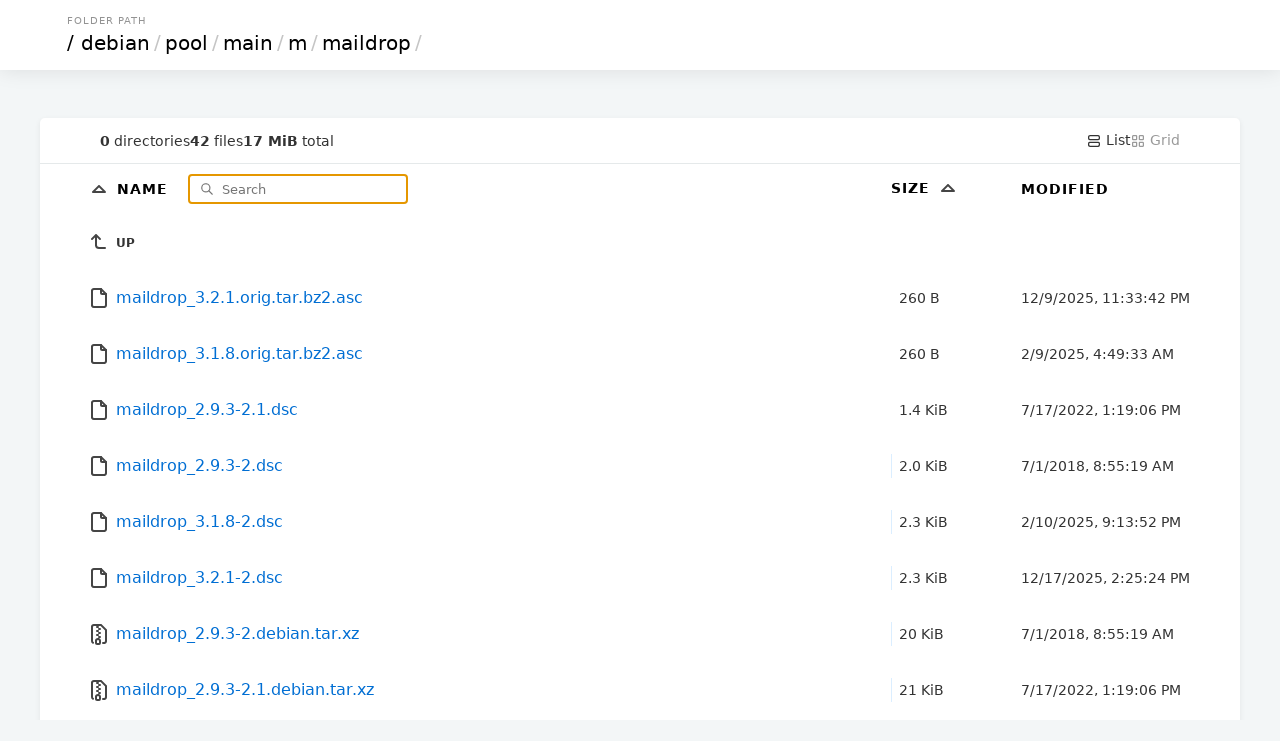

--- FILE ---
content_type: text/html; charset=utf-8
request_url: http://mirror.sjtu.edu.cn/debian/pool/main/m/maildrop/?sort=size&order=asc
body_size: 10380
content:

<!DOCTYPE html>
<html>
	<head>
		<title>maildrop</title>
		<link rel="canonical" href="/debian/pool/main/m/maildrop/"  />
		<meta charset="utf-8">
		<meta name="color-scheme" content="light dark">
		<meta name="viewport" content="width=device-width, initial-scale=1.0">
<style nonce="3f1b2bb0-9647-48a8-a806-1a7c65c88486">
* { padding: 0; margin: 0; box-sizing: border-box; }

body {
	font-family: Inter, system-ui, sans-serif;
	font-size: 16px;
	text-rendering: optimizespeed;
	background-color: #f3f6f7;
	min-height: 100vh;
}

img,
svg {
	vertical-align: middle;
	z-index: 1;
}

img {
	max-width: 100%;
	max-height: 100%;
	border-radius: 5px;
}

td img {
	max-width: 1.5em;
	max-height: 2em;
	object-fit: cover;
}

body,
a,
svg,
.layout.current,
.layout.current svg,
.go-up {
	color: #333;
	text-decoration: none;
}

#layout-list, #layout-grid {
	cursor: pointer;
}

.wrapper {
	max-width: 1200px;
	margin-left: auto;
	margin-right: auto;
}

header,
.meta {
	padding-left: 5%;
	padding-right: 5%;
}

td a {
	color: #006ed3;
	text-decoration: none;
}

td a:hover {
	color: #0095e4;
}

td a:visited {
	color: #800080;
}

td a:visited:hover {
	color: #b900b9;
}

th:first-child,
td:first-child {
	width: 5%;
}

th:last-child,
td:last-child {
	width: 5%;
}

.size,
.timestamp {
	font-size: 14px;
}

.grid .size {
	font-size: 12px;
	margin-top: .5em;
	color: #496a84;
}

header {
	padding-top: 15px;
	padding-bottom: 15px;
	box-shadow: 0px 0px 20px 0px rgb(0 0 0 / 10%);
}

.breadcrumbs {
	text-transform: uppercase;
	font-size: 10px;
	letter-spacing: 1px;
	color: #939393;
	margin-bottom: 5px;
	padding-left: 3px;
}

h1 {
	font-size: 20px;
	font-family: Poppins, system-ui, sans-serif;
	font-weight: normal;
	white-space: nowrap;
	overflow-x: hidden;
	text-overflow: ellipsis;
	color: #c5c5c5;
}

h1 a,
th a {
	color: #000;
}

h1 a {
	padding: 0 3px;
	margin: 0 1px;
}

h1 a:hover {
	background: #ffffc4;
}

h1 a:first-child {
	margin: 0;
}

header,
main {
	background-color: white;
}

main {
	margin: 3em auto 0;
	border-radius: 5px;
	box-shadow: 0 2px 5px 1px rgb(0 0 0 / 5%);
}

.meta {
	display: flex;
	gap: 1em;
	font-size: 14px;
	border-bottom: 1px solid #e5e9ea;
	padding-top: 1em;
	padding-bottom: 1em;
}

#summary {
	display: flex;
	gap: 1em;
	align-items: center;
	margin-right: auto;
}

.filter-container {
	position: relative;
	display: inline-block;
	margin-left: 1em;
}

#search-icon {
	color: #777;
	position: absolute;
	height: 1em;
	top: .6em;
	left: .5em;
}

#filter {
	padding: .5em 1em .5em 2.5em;
	border: none;
	border: 1px solid #CCC;
	border-radius: 5px;
	font-family: inherit;
	position: relative;
	z-index: 2;
	background: none;
}

.layout,
.layout svg {
	color: #9a9a9a;
}

table {
	width: 100%;
	border-collapse: collapse;
}

tbody tr,
tbody tr a,
.entry a {
	transition: all .15s;
}

tbody tr:hover,
.grid .entry a:hover {
	background-color: #f4f9fd;
}

th,
td {
	text-align: left;
}

th {
	position: sticky;
	top: 0;
	background: white;
	white-space: nowrap;
	z-index: 2;
	text-transform: uppercase;
	font-size: 14px;
	letter-spacing: 1px;
	padding: .75em 0;
}

td {
	white-space: nowrap;
}

td:nth-child(2) {
	width: 75%;
}

td:nth-child(2) a {
	padding: 1em 0;
	display: block;
}

td:nth-child(3),
th:nth-child(3) {
	padding: 0 20px 0 20px;
	min-width: 150px;
}

td .go-up {
	text-transform: uppercase;
	font-size: 12px;
	font-weight: bold;
}

.name,
.go-up {
	word-break: break-all;
	overflow-wrap: break-word;
	white-space: pre-wrap;
}

.listing .icon-tabler {
	color: #454545;
}

.listing .icon-tabler-folder-filled {
	color: #ffb900 !important;
}

.sizebar {
	position: relative;
	padding: 0.25rem 0.5rem;
	display: flex;
}

.sizebar-bar {
	background-color: #dbeeff;
	position: absolute;
	top: 0;
	right: 0;
	bottom: 0;
	left: 0;
	z-index: 0;
	height: 100%;
	pointer-events: none;
}

.sizebar-text {
	position: relative;
	z-index: 1;
	overflow: hidden;
	text-overflow: ellipsis;
	white-space: nowrap;
}

.grid {
	display: grid;
	grid-template-columns: repeat(auto-fill, minmax(16em, 1fr));
	gap: 2px;
}

.grid .entry {
	position: relative;
	width: 100%;
}

.grid .entry a {
	display: flex;
	flex-direction: column;
	align-items: center;
	justify-content: center;
	padding: 1.5em;
	height: 100%;
}

.grid .entry svg {
	width: 75px;
	height: 75px;
}

.grid .entry img {
	max-height: 200px;
	object-fit: cover;
}

.grid .entry .name {
	margin-top: 1em;
}

footer {
	padding: 40px 20px;
	font-size: 12px;
	text-align: center;
}

.caddy-logo {
	display: inline-block;
	height: 2.5em;
	margin: 0 auto;
}

@media (max-width: 600px) {
	.hideable {
		display: none;
	}

	td:nth-child(2) {
		width: auto;
	}

	th:nth-child(3),
	td:nth-child(3) {
		padding-right: 5%;
		text-align: right;
	}

	h1 {
		color: #000;
	}

	h1 a {
		margin: 0;
	}

	#filter {
		max-width: 100px;
	}

	.grid .entry {
		max-width: initial;
	}
}


@media (prefers-color-scheme: dark) {
	html {
		background: black; /* overscroll */
	}

	body {
		background: linear-gradient(180deg, rgb(34 50 66) 0%, rgb(26 31 38) 100%);
		background-attachment: fixed;
	}

	body,
	a,
	svg,
	.layout.current,
	.layout.current svg,
	.go-up {
		color: #ccc;
	}

	h1 a,
	th a {
		color: white;
	}

	h1 {
		color: white;
	}

	h1 a:hover {
		background: hsl(213deg 100% 73% / 20%);
	}

	header,
	main,
	.grid .entry {
		background-color: #101720;
	}

	tbody tr:hover,
	.grid .entry a:hover {
		background-color: #162030;
		color: #fff;
	}

	th {
		background-color: #18212c;
	}

	td a,
	.listing .icon-tabler {
		color: #abc8e3;
	}

	td a:hover,
	td a:hover .icon-tabler {
		color: white;
	}

	td a:visited {
		color: #cd53cd;
	}

	td a:visited:hover {
		color: #f676f6;
	}

	#search-icon {
		color: #7798c4;
	}

	#filter {
		color: #ffffff;
		border: 1px solid #29435c;
	}

	.meta {
		border-bottom: 1px solid #222e3b;
	}

	.sizebar-bar {
		background-color: #1f3549;
	}

	.grid .entry a {
		background-color: #080b0f;
	}

	#Wordmark path,
	#R path {
		fill: #ccc !important;
	}
	#R circle {
		stroke: #ccc !important;
	}
}

</style>
</head>
<body>
	<header>
		<div class="wrapper">
			<div class="breadcrumbs">Folder Path</div>
				<h1>
					<a href="../../../../../">/</a><a href="../../../../">debian</a>/<a href="../../../">pool</a>/<a href="../../">main</a>/<a href="../">m</a>/<a href="">maildrop</a>/
				</h1>
			</div>
		</header>
		<div class="wrapper">
			<main>
				<div class="meta">
					<div id="summary">
						<span class="meta-item">
							<b>0</b> directories
						</span>
						<span class="meta-item">
							<b>42</b> files
						</span>
						<span class="meta-item">
							<b>17 MiB</b> total
						</span>
					</div>
					<a id="layout-list" class='layoutcurrent'>
						<svg xmlns="http://www.w3.org/2000/svg" class="icon icon-tabler icon-tabler-layout-list" width="16" height="16" viewBox="0 0 24 24" stroke-width="2" stroke="currentColor" fill="none" stroke-linecap="round" stroke-linejoin="round">
							<path stroke="none" d="M0 0h24v24H0z" fill="none"/>
							<path d="M4 4m0 2a2 2 0 0 1 2 -2h12a2 2 0 0 1 2 2v2a2 2 0 0 1 -2 2h-12a2 2 0 0 1 -2 -2z"/>
							<path d="M4 14m0 2a2 2 0 0 1 2 -2h12a2 2 0 0 1 2 2v2a2 2 0 0 1 -2 2h-12a2 2 0 0 1 -2 -2z"/>
						</svg>
						List
					</a>
					<a id="layout-grid" class='layout'>
						<svg xmlns="http://www.w3.org/2000/svg" class="icon icon-tabler icon-tabler-layout-grid" width="16" height="16" viewBox="0 0 24 24" stroke-width="2" stroke="currentColor" fill="none" stroke-linecap="round" stroke-linejoin="round">
							<path stroke="none" d="M0 0h24v24H0z" fill="none"/>
							<path d="M4 4m0 1a1 1 0 0 1 1 -1h4a1 1 0 0 1 1 1v4a1 1 0 0 1 -1 1h-4a1 1 0 0 1 -1 -1z"/>
							<path d="M14 4m0 1a1 1 0 0 1 1 -1h4a1 1 0 0 1 1 1v4a1 1 0 0 1 -1 1h-4a1 1 0 0 1 -1 -1z"/>
							<path d="M4 14m0 1a1 1 0 0 1 1 -1h4a1 1 0 0 1 1 1v4a1 1 0 0 1 -1 1h-4a1 1 0 0 1 -1 -1z"/>
							<path d="M14 14m0 1a1 1 0 0 1 1 -1h4a1 1 0 0 1 1 1v4a1 1 0 0 1 -1 1h-4a1 1 0 0 1 -1 -1z"/>
						</svg>
						Grid
					</a>
				</div>
				<div class='listing'>
				<table aria-describedby="summary">
					<thead>
					<tr>
						<th></th>
						<th>
							<a href="?sort=namedirfirst&order=asc" class="icon sort">
								<svg xmlns="http://www.w3.org/2000/svg" class="icon icon-tabler icon-tabler-caret-up" width="24" height="24" viewBox="0 0 24 24" stroke-width="2" stroke="currentColor" fill="none" stroke-linecap="round" stroke-linejoin="round">
									<path stroke="none" d="M0 0h24v24H0z" fill="none"/>
									<path d="M18 14l-6 -6l-6 6h12"/>
								</svg>
							</a>
							<a href="?sort=name&order=asc">
								Name
							</a>

							<div class="filter-container">
								<svg id="search-icon" xmlns="http://www.w3.org/2000/svg" class="icon icon-tabler icon-tabler-search" width="24" height="24" viewBox="0 0 24 24" stroke-width="2" stroke="currentColor" fill="none" stroke-linecap="round" stroke-linejoin="round">
									<path stroke="none" d="M0 0h24v24H0z" fill="none"/>
									<path d="M10 10m-7 0a7 7 0 1 0 14 0a7 7 0 1 0 -14 0"/>
									<path d="M21 21l-6 -6"/>
								</svg>
								<input type="search" placeholder="Search" id="filter">
							</div>
						</th>
						<th>
							<a href="?sort=size&order=desc">
								Size
								<svg xmlns="http://www.w3.org/2000/svg" class="icon icon-tabler icon-tabler-caret-up" width="24" height="24" viewBox="0 0 24 24" stroke-width="2" stroke="currentColor" fill="none" stroke-linecap="round" stroke-linejoin="round">
									<path stroke="none" d="M0 0h24v24H0z" fill="none"/>
									<path d="M18 14l-6 -6l-6 6h12"/>
								</svg>
							</a>
						</th>
						<th class="hideable">
							<a href="?sort=time&order=asc">
								Modified
							</a>
						</th>
						<th class="hideable"></th>
					</tr>
					</thead>
					<tbody>
					<tr>
						<td></td>
						<td>
							<a href="..">
								<svg xmlns="http://www.w3.org/2000/svg" class="icon icon-tabler icon-tabler-corner-left-up" width="24" height="24" viewBox="0 0 24 24" stroke-width="2" stroke="currentColor" fill="none" stroke-linecap="round" stroke-linejoin="round">
									<path stroke="none" d="M0 0h24v24H0z" fill="none"/>
									<path d="M18 18h-6a3 3 0 0 1 -3 -3v-10l-4 4m8 0l-4 -4"/>
								</svg>
								<span class="go-up">Up</span>
							</a>
						</td>
						<td></td>
						<td class="hideable"></td>
						<td class="hideable"></td>
					</tr>
					<tr class="file">
						<td></td>
						<td>
							<a href="./maildrop_3.2.1.orig.tar.bz2.asc">
								
		<svg xmlns="http://www.w3.org/2000/svg" class="icon icon-tabler icon-tabler-file" width="24" height="24" viewBox="0 0 24 24" stroke-width="2" stroke="currentColor" fill="none" stroke-linecap="round" stroke-linejoin="round">
			<path stroke="none" d="M0 0h24v24H0z" fill="none"/>
			<path d="M14 3v4a1 1 0 0 0 1 1h4"/>
			<path d="M17 21h-10a2 2 0 0 1 -2 -2v-14a2 2 0 0 1 2 -2h7l5 5v11a2 2 0 0 1 -2 2z"/>
		</svg>
								<span class="name">maildrop_3.2.1.orig.tar.bz2.asc</span>
							</a>
						</td>
						<td class="size" data-size="260">
							<div class="sizebar">
								<div class="sizebar-bar"></div>
								<div class="sizebar-text">
									260 B
								</div>
							</div>
						</td>
						<td class="timestamp hideable">
							<time datetime="2025-12-09T23:33:42Z">12/09/2025 11:33:42 PM +00:00</time>
						</td>
						<td class="hideable"></td>
					</tr>
					<tr class="file">
						<td></td>
						<td>
							<a href="./maildrop_3.1.8.orig.tar.bz2.asc">
								
		<svg xmlns="http://www.w3.org/2000/svg" class="icon icon-tabler icon-tabler-file" width="24" height="24" viewBox="0 0 24 24" stroke-width="2" stroke="currentColor" fill="none" stroke-linecap="round" stroke-linejoin="round">
			<path stroke="none" d="M0 0h24v24H0z" fill="none"/>
			<path d="M14 3v4a1 1 0 0 0 1 1h4"/>
			<path d="M17 21h-10a2 2 0 0 1 -2 -2v-14a2 2 0 0 1 2 -2h7l5 5v11a2 2 0 0 1 -2 2z"/>
		</svg>
								<span class="name">maildrop_3.1.8.orig.tar.bz2.asc</span>
							</a>
						</td>
						<td class="size" data-size="260">
							<div class="sizebar">
								<div class="sizebar-bar"></div>
								<div class="sizebar-text">
									260 B
								</div>
							</div>
						</td>
						<td class="timestamp hideable">
							<time datetime="2025-02-09T04:49:33Z">02/09/2025 04:49:33 AM +00:00</time>
						</td>
						<td class="hideable"></td>
					</tr>
					<tr class="file">
						<td></td>
						<td>
							<a href="./maildrop_2.9.3-2.1.dsc">
								
		<svg xmlns="http://www.w3.org/2000/svg" class="icon icon-tabler icon-tabler-file" width="24" height="24" viewBox="0 0 24 24" stroke-width="2" stroke="currentColor" fill="none" stroke-linecap="round" stroke-linejoin="round">
			<path stroke="none" d="M0 0h24v24H0z" fill="none"/>
			<path d="M14 3v4a1 1 0 0 0 1 1h4"/>
			<path d="M17 21h-10a2 2 0 0 1 -2 -2v-14a2 2 0 0 1 2 -2h7l5 5v11a2 2 0 0 1 -2 2z"/>
		</svg>
								<span class="name">maildrop_2.9.3-2.1.dsc</span>
							</a>
						</td>
						<td class="size" data-size="1479">
							<div class="sizebar">
								<div class="sizebar-bar"></div>
								<div class="sizebar-text">
									1.4 KiB
								</div>
							</div>
						</td>
						<td class="timestamp hideable">
							<time datetime="2022-07-17T13:19:06Z">07/17/2022 01:19:06 PM +00:00</time>
						</td>
						<td class="hideable"></td>
					</tr>
					<tr class="file">
						<td></td>
						<td>
							<a href="./maildrop_2.9.3-2.dsc">
								
		<svg xmlns="http://www.w3.org/2000/svg" class="icon icon-tabler icon-tabler-file" width="24" height="24" viewBox="0 0 24 24" stroke-width="2" stroke="currentColor" fill="none" stroke-linecap="round" stroke-linejoin="round">
			<path stroke="none" d="M0 0h24v24H0z" fill="none"/>
			<path d="M14 3v4a1 1 0 0 0 1 1h4"/>
			<path d="M17 21h-10a2 2 0 0 1 -2 -2v-14a2 2 0 0 1 2 -2h7l5 5v11a2 2 0 0 1 -2 2z"/>
		</svg>
								<span class="name">maildrop_2.9.3-2.dsc</span>
							</a>
						</td>
						<td class="size" data-size="2052">
							<div class="sizebar">
								<div class="sizebar-bar"></div>
								<div class="sizebar-text">
									2.0 KiB
								</div>
							</div>
						</td>
						<td class="timestamp hideable">
							<time datetime="2018-07-01T08:55:19Z">07/01/2018 08:55:19 AM +00:00</time>
						</td>
						<td class="hideable"></td>
					</tr>
					<tr class="file">
						<td></td>
						<td>
							<a href="./maildrop_3.1.8-2.dsc">
								
		<svg xmlns="http://www.w3.org/2000/svg" class="icon icon-tabler icon-tabler-file" width="24" height="24" viewBox="0 0 24 24" stroke-width="2" stroke="currentColor" fill="none" stroke-linecap="round" stroke-linejoin="round">
			<path stroke="none" d="M0 0h24v24H0z" fill="none"/>
			<path d="M14 3v4a1 1 0 0 0 1 1h4"/>
			<path d="M17 21h-10a2 2 0 0 1 -2 -2v-14a2 2 0 0 1 2 -2h7l5 5v11a2 2 0 0 1 -2 2z"/>
		</svg>
								<span class="name">maildrop_3.1.8-2.dsc</span>
							</a>
						</td>
						<td class="size" data-size="2328">
							<div class="sizebar">
								<div class="sizebar-bar"></div>
								<div class="sizebar-text">
									2.3 KiB
								</div>
							</div>
						</td>
						<td class="timestamp hideable">
							<time datetime="2025-02-10T21:13:52Z">02/10/2025 09:13:52 PM +00:00</time>
						</td>
						<td class="hideable"></td>
					</tr>
					<tr class="file">
						<td></td>
						<td>
							<a href="./maildrop_3.2.1-2.dsc">
								
		<svg xmlns="http://www.w3.org/2000/svg" class="icon icon-tabler icon-tabler-file" width="24" height="24" viewBox="0 0 24 24" stroke-width="2" stroke="currentColor" fill="none" stroke-linecap="round" stroke-linejoin="round">
			<path stroke="none" d="M0 0h24v24H0z" fill="none"/>
			<path d="M14 3v4a1 1 0 0 0 1 1h4"/>
			<path d="M17 21h-10a2 2 0 0 1 -2 -2v-14a2 2 0 0 1 2 -2h7l5 5v11a2 2 0 0 1 -2 2z"/>
		</svg>
								<span class="name">maildrop_3.2.1-2.dsc</span>
							</a>
						</td>
						<td class="size" data-size="2336">
							<div class="sizebar">
								<div class="sizebar-bar"></div>
								<div class="sizebar-text">
									2.3 KiB
								</div>
							</div>
						</td>
						<td class="timestamp hideable">
							<time datetime="2025-12-17T14:25:24Z">12/17/2025 02:25:24 PM +00:00</time>
						</td>
						<td class="hideable"></td>
					</tr>
					<tr class="file">
						<td></td>
						<td>
							<a href="./maildrop_2.9.3-2.debian.tar.xz">
								
	<svg xmlns="http://www.w3.org/2000/svg" class="icon icon-tabler icon-tabler-file-zip" width="24" height="24" viewBox="0 0 24 24" stroke-width="2" stroke="currentColor" fill="none" stroke-linecap="round" stroke-linejoin="round">
		<path stroke="none" d="M0 0h24v24H0z" fill="none"/>
		<path d="M6 20.735a2 2 0 0 1 -1 -1.735v-14a2 2 0 0 1 2 -2h7l5 5v11a2 2 0 0 1 -2 2h-1"/>
		<path d="M11 17a2 2 0 0 1 2 2v2a1 1 0 0 1 -1 1h-2a1 1 0 0 1 -1 -1v-2a2 2 0 0 1 2 -2z"/>
		<path d="M11 5l-1 0"/>
		<path d="M13 7l-1 0"/>
		<path d="M11 9l-1 0"/>
		<path d="M13 11l-1 0"/>
		<path d="M11 13l-1 0"/>
		<path d="M13 15l-1 0"/>
	</svg>
								<span class="name">maildrop_2.9.3-2.debian.tar.xz</span>
							</a>
						</td>
						<td class="size" data-size="20988">
							<div class="sizebar">
								<div class="sizebar-bar"></div>
								<div class="sizebar-text">
									20 KiB
								</div>
							</div>
						</td>
						<td class="timestamp hideable">
							<time datetime="2018-07-01T08:55:19Z">07/01/2018 08:55:19 AM +00:00</time>
						</td>
						<td class="hideable"></td>
					</tr>
					<tr class="file">
						<td></td>
						<td>
							<a href="./maildrop_2.9.3-2.1.debian.tar.xz">
								
	<svg xmlns="http://www.w3.org/2000/svg" class="icon icon-tabler icon-tabler-file-zip" width="24" height="24" viewBox="0 0 24 24" stroke-width="2" stroke="currentColor" fill="none" stroke-linecap="round" stroke-linejoin="round">
		<path stroke="none" d="M0 0h24v24H0z" fill="none"/>
		<path d="M6 20.735a2 2 0 0 1 -1 -1.735v-14a2 2 0 0 1 2 -2h7l5 5v11a2 2 0 0 1 -2 2h-1"/>
		<path d="M11 17a2 2 0 0 1 2 2v2a1 1 0 0 1 -1 1h-2a1 1 0 0 1 -1 -1v-2a2 2 0 0 1 2 -2z"/>
		<path d="M11 5l-1 0"/>
		<path d="M13 7l-1 0"/>
		<path d="M11 9l-1 0"/>
		<path d="M13 11l-1 0"/>
		<path d="M11 13l-1 0"/>
		<path d="M13 15l-1 0"/>
	</svg>
								<span class="name">maildrop_2.9.3-2.1.debian.tar.xz</span>
							</a>
						</td>
						<td class="size" data-size="21072">
							<div class="sizebar">
								<div class="sizebar-bar"></div>
								<div class="sizebar-text">
									21 KiB
								</div>
							</div>
						</td>
						<td class="timestamp hideable">
							<time datetime="2022-07-17T13:19:06Z">07/17/2022 01:19:06 PM +00:00</time>
						</td>
						<td class="hideable"></td>
					</tr>
					<tr class="file">
						<td></td>
						<td>
							<a href="./maildrop_3.1.8-2.debian.tar.xz">
								
	<svg xmlns="http://www.w3.org/2000/svg" class="icon icon-tabler icon-tabler-file-zip" width="24" height="24" viewBox="0 0 24 24" stroke-width="2" stroke="currentColor" fill="none" stroke-linecap="round" stroke-linejoin="round">
		<path stroke="none" d="M0 0h24v24H0z" fill="none"/>
		<path d="M6 20.735a2 2 0 0 1 -1 -1.735v-14a2 2 0 0 1 2 -2h7l5 5v11a2 2 0 0 1 -2 2h-1"/>
		<path d="M11 17a2 2 0 0 1 2 2v2a1 1 0 0 1 -1 1h-2a1 1 0 0 1 -1 -1v-2a2 2 0 0 1 2 -2z"/>
		<path d="M11 5l-1 0"/>
		<path d="M13 7l-1 0"/>
		<path d="M11 9l-1 0"/>
		<path d="M13 11l-1 0"/>
		<path d="M11 13l-1 0"/>
		<path d="M13 15l-1 0"/>
	</svg>
								<span class="name">maildrop_3.1.8-2.debian.tar.xz</span>
							</a>
						</td>
						<td class="size" data-size="24136">
							<div class="sizebar">
								<div class="sizebar-bar"></div>
								<div class="sizebar-text">
									24 KiB
								</div>
							</div>
						</td>
						<td class="timestamp hideable">
							<time datetime="2025-02-10T21:13:52Z">02/10/2025 09:13:52 PM +00:00</time>
						</td>
						<td class="hideable"></td>
					</tr>
					<tr class="file">
						<td></td>
						<td>
							<a href="./maildrop_3.2.1-2.debian.tar.xz">
								
	<svg xmlns="http://www.w3.org/2000/svg" class="icon icon-tabler icon-tabler-file-zip" width="24" height="24" viewBox="0 0 24 24" stroke-width="2" stroke="currentColor" fill="none" stroke-linecap="round" stroke-linejoin="round">
		<path stroke="none" d="M0 0h24v24H0z" fill="none"/>
		<path d="M6 20.735a2 2 0 0 1 -1 -1.735v-14a2 2 0 0 1 2 -2h7l5 5v11a2 2 0 0 1 -2 2h-1"/>
		<path d="M11 17a2 2 0 0 1 2 2v2a1 1 0 0 1 -1 1h-2a1 1 0 0 1 -1 -1v-2a2 2 0 0 1 2 -2z"/>
		<path d="M11 5l-1 0"/>
		<path d="M13 7l-1 0"/>
		<path d="M11 9l-1 0"/>
		<path d="M13 11l-1 0"/>
		<path d="M11 13l-1 0"/>
		<path d="M13 15l-1 0"/>
	</svg>
								<span class="name">maildrop_3.2.1-2.debian.tar.xz</span>
							</a>
						</td>
						<td class="size" data-size="25000">
							<div class="sizebar">
								<div class="sizebar-bar"></div>
								<div class="sizebar-text">
									24 KiB
								</div>
							</div>
						</td>
						<td class="timestamp hideable">
							<time datetime="2025-12-17T14:25:24Z">12/17/2025 02:25:24 PM +00:00</time>
						</td>
						<td class="hideable"></td>
					</tr>
					<tr class="file">
						<td></td>
						<td>
							<a href="./maildrop_2.9.3-2.1_armel.deb">
								
	<svg xmlns="http://www.w3.org/2000/svg" class="icon icon-tabler icon-tabler-brand-debian" width="24" height="24" viewBox="0 0 24 24" stroke-width="2" stroke="currentColor" fill="none" stroke-linecap="round" stroke-linejoin="round">
		<path stroke="none" d="M0 0h24v24H0z" fill="none"/>
		<path d="M12 17c-2.397 -.943 -4 -3.153 -4 -5.635c0 -2.19 1.039 -3.14 1.604 -3.595c2.646 -2.133 6.396 -.27 6.396 3.23c0 2.5 -2.905 2.121 -3.5 1.5c-.595 -.621 -1 -1.5 -.5 -2.5"/>
		<path d="M12 12m-9 0a9 9 0 1 0 18 0a9 9 0 1 0 -18 0"/>
	</svg>
								<span class="name">maildrop_2.9.3-2.1_armel.deb</span>
							</a>
						</td>
						<td class="size" data-size="314632">
							<div class="sizebar">
								<div class="sizebar-bar"></div>
								<div class="sizebar-text">
									307 KiB
								</div>
							</div>
						</td>
						<td class="timestamp hideable">
							<time datetime="2022-07-25T02:40:40Z">07/25/2022 02:40:40 AM +00:00</time>
						</td>
						<td class="hideable"></td>
					</tr>
					<tr class="file">
						<td></td>
						<td>
							<a href="./maildrop_2.9.3-2+b1_armhf.deb">
								
	<svg xmlns="http://www.w3.org/2000/svg" class="icon icon-tabler icon-tabler-brand-debian" width="24" height="24" viewBox="0 0 24 24" stroke-width="2" stroke="currentColor" fill="none" stroke-linecap="round" stroke-linejoin="round">
		<path stroke="none" d="M0 0h24v24H0z" fill="none"/>
		<path d="M12 17c-2.397 -.943 -4 -3.153 -4 -5.635c0 -2.19 1.039 -3.14 1.604 -3.595c2.646 -2.133 6.396 -.27 6.396 3.23c0 2.5 -2.905 2.121 -3.5 1.5c-.595 -.621 -1 -1.5 -.5 -2.5"/>
		<path d="M12 12m-9 0a9 9 0 1 0 18 0a9 9 0 1 0 -18 0"/>
	</svg>
								<span class="name">maildrop_2.9.3-2+b1_armhf.deb</span>
							</a>
						</td>
						<td class="size" data-size="315876">
							<div class="sizebar">
								<div class="sizebar-bar"></div>
								<div class="sizebar-text">
									308 KiB
								</div>
							</div>
						</td>
						<td class="timestamp hideable">
							<time datetime="2018-10-10T09:14:49Z">10/10/2018 09:14:49 AM +00:00</time>
						</td>
						<td class="hideable"></td>
					</tr>
					<tr class="file">
						<td></td>
						<td>
							<a href="./maildrop_2.9.3-2.1_armhf.deb">
								
	<svg xmlns="http://www.w3.org/2000/svg" class="icon icon-tabler icon-tabler-brand-debian" width="24" height="24" viewBox="0 0 24 24" stroke-width="2" stroke="currentColor" fill="none" stroke-linecap="round" stroke-linejoin="round">
		<path stroke="none" d="M0 0h24v24H0z" fill="none"/>
		<path d="M12 17c-2.397 -.943 -4 -3.153 -4 -5.635c0 -2.19 1.039 -3.14 1.604 -3.595c2.646 -2.133 6.396 -.27 6.396 3.23c0 2.5 -2.905 2.121 -3.5 1.5c-.595 -.621 -1 -1.5 -.5 -2.5"/>
		<path d="M12 12m-9 0a9 9 0 1 0 18 0a9 9 0 1 0 -18 0"/>
	</svg>
								<span class="name">maildrop_2.9.3-2.1_armhf.deb</span>
							</a>
						</td>
						<td class="size" data-size="317720">
							<div class="sizebar">
								<div class="sizebar-bar"></div>
								<div class="sizebar-text">
									310 KiB
								</div>
							</div>
						</td>
						<td class="timestamp hideable">
							<time datetime="2022-07-24T14:12:04Z">07/24/2022 02:12:04 PM +00:00</time>
						</td>
						<td class="hideable"></td>
					</tr>
					<tr class="file">
						<td></td>
						<td>
							<a href="./maildrop_2.9.3-2.1_s390x.deb">
								
	<svg xmlns="http://www.w3.org/2000/svg" class="icon icon-tabler icon-tabler-brand-debian" width="24" height="24" viewBox="0 0 24 24" stroke-width="2" stroke="currentColor" fill="none" stroke-linecap="round" stroke-linejoin="round">
		<path stroke="none" d="M0 0h24v24H0z" fill="none"/>
		<path d="M12 17c-2.397 -.943 -4 -3.153 -4 -5.635c0 -2.19 1.039 -3.14 1.604 -3.595c2.646 -2.133 6.396 -.27 6.396 3.23c0 2.5 -2.905 2.121 -3.5 1.5c-.595 -.621 -1 -1.5 -.5 -2.5"/>
		<path d="M12 12m-9 0a9 9 0 1 0 18 0a9 9 0 1 0 -18 0"/>
	</svg>
								<span class="name">maildrop_2.9.3-2.1_s390x.deb</span>
							</a>
						</td>
						<td class="size" data-size="327504">
							<div class="sizebar">
								<div class="sizebar-bar"></div>
								<div class="sizebar-text">
									320 KiB
								</div>
							</div>
						</td>
						<td class="timestamp hideable">
							<time datetime="2022-07-24T15:23:24Z">07/24/2022 03:23:24 PM +00:00</time>
						</td>
						<td class="hideable"></td>
					</tr>
					<tr class="file">
						<td></td>
						<td>
							<a href="./maildrop_2.9.3-2.1_arm64.deb">
								
	<svg xmlns="http://www.w3.org/2000/svg" class="icon icon-tabler icon-tabler-brand-debian" width="24" height="24" viewBox="0 0 24 24" stroke-width="2" stroke="currentColor" fill="none" stroke-linecap="round" stroke-linejoin="round">
		<path stroke="none" d="M0 0h24v24H0z" fill="none"/>
		<path d="M12 17c-2.397 -.943 -4 -3.153 -4 -5.635c0 -2.19 1.039 -3.14 1.604 -3.595c2.646 -2.133 6.396 -.27 6.396 3.23c0 2.5 -2.905 2.121 -3.5 1.5c-.595 -.621 -1 -1.5 -.5 -2.5"/>
		<path d="M12 12m-9 0a9 9 0 1 0 18 0a9 9 0 1 0 -18 0"/>
	</svg>
								<span class="name">maildrop_2.9.3-2.1_arm64.deb</span>
							</a>
						</td>
						<td class="size" data-size="329324">
							<div class="sizebar">
								<div class="sizebar-bar"></div>
								<div class="sizebar-text">
									322 KiB
								</div>
							</div>
						</td>
						<td class="timestamp hideable">
							<time datetime="2022-07-24T14:12:03Z">07/24/2022 02:12:03 PM +00:00</time>
						</td>
						<td class="hideable"></td>
					</tr>
					<tr class="file">
						<td></td>
						<td>
							<a href="./maildrop_2.9.3-2+b1_arm64.deb">
								
	<svg xmlns="http://www.w3.org/2000/svg" class="icon icon-tabler icon-tabler-brand-debian" width="24" height="24" viewBox="0 0 24 24" stroke-width="2" stroke="currentColor" fill="none" stroke-linecap="round" stroke-linejoin="round">
		<path stroke="none" d="M0 0h24v24H0z" fill="none"/>
		<path d="M12 17c-2.397 -.943 -4 -3.153 -4 -5.635c0 -2.19 1.039 -3.14 1.604 -3.595c2.646 -2.133 6.396 -.27 6.396 3.23c0 2.5 -2.905 2.121 -3.5 1.5c-.595 -.621 -1 -1.5 -.5 -2.5"/>
		<path d="M12 12m-9 0a9 9 0 1 0 18 0a9 9 0 1 0 -18 0"/>
	</svg>
								<span class="name">maildrop_2.9.3-2+b1_arm64.deb</span>
							</a>
						</td>
						<td class="size" data-size="329600">
							<div class="sizebar">
								<div class="sizebar-bar"></div>
								<div class="sizebar-text">
									322 KiB
								</div>
							</div>
						</td>
						<td class="timestamp hideable">
							<time datetime="2018-10-10T08:59:21Z">10/10/2018 08:59:21 AM +00:00</time>
						</td>
						<td class="hideable"></td>
					</tr>
					<tr class="file">
						<td></td>
						<td>
							<a href="./maildrop_2.9.3-2+b1_amd64.deb">
								
	<svg xmlns="http://www.w3.org/2000/svg" class="icon icon-tabler icon-tabler-brand-debian" width="24" height="24" viewBox="0 0 24 24" stroke-width="2" stroke="currentColor" fill="none" stroke-linecap="round" stroke-linejoin="round">
		<path stroke="none" d="M0 0h24v24H0z" fill="none"/>
		<path d="M12 17c-2.397 -.943 -4 -3.153 -4 -5.635c0 -2.19 1.039 -3.14 1.604 -3.595c2.646 -2.133 6.396 -.27 6.396 3.23c0 2.5 -2.905 2.121 -3.5 1.5c-.595 -.621 -1 -1.5 -.5 -2.5"/>
		<path d="M12 12m-9 0a9 9 0 1 0 18 0a9 9 0 1 0 -18 0"/>
	</svg>
								<span class="name">maildrop_2.9.3-2+b1_amd64.deb</span>
							</a>
						</td>
						<td class="size" data-size="342856">
							<div class="sizebar">
								<div class="sizebar-bar"></div>
								<div class="sizebar-text">
									335 KiB
								</div>
							</div>
						</td>
						<td class="timestamp hideable">
							<time datetime="2018-10-10T09:14:54Z">10/10/2018 09:14:54 AM +00:00</time>
						</td>
						<td class="hideable"></td>
					</tr>
					<tr class="file">
						<td></td>
						<td>
							<a href="./maildrop_2.9.3-2.1_amd64.deb">
								
	<svg xmlns="http://www.w3.org/2000/svg" class="icon icon-tabler icon-tabler-brand-debian" width="24" height="24" viewBox="0 0 24 24" stroke-width="2" stroke="currentColor" fill="none" stroke-linecap="round" stroke-linejoin="round">
		<path stroke="none" d="M0 0h24v24H0z" fill="none"/>
		<path d="M12 17c-2.397 -.943 -4 -3.153 -4 -5.635c0 -2.19 1.039 -3.14 1.604 -3.595c2.646 -2.133 6.396 -.27 6.396 3.23c0 2.5 -2.905 2.121 -3.5 1.5c-.595 -.621 -1 -1.5 -.5 -2.5"/>
		<path d="M12 12m-9 0a9 9 0 1 0 18 0a9 9 0 1 0 -18 0"/>
	</svg>
								<span class="name">maildrop_2.9.3-2.1_amd64.deb</span>
							</a>
						</td>
						<td class="size" data-size="343116">
							<div class="sizebar">
								<div class="sizebar-bar"></div>
								<div class="sizebar-text">
									335 KiB
								</div>
							</div>
						</td>
						<td class="timestamp hideable">
							<time datetime="2022-07-24T14:27:18Z">07/24/2022 02:27:18 PM +00:00</time>
						</td>
						<td class="hideable"></td>
					</tr>
					<tr class="file">
						<td></td>
						<td>
							<a href="./maildrop_2.9.3-2.1_mips64el.deb">
								
	<svg xmlns="http://www.w3.org/2000/svg" class="icon icon-tabler icon-tabler-brand-debian" width="24" height="24" viewBox="0 0 24 24" stroke-width="2" stroke="currentColor" fill="none" stroke-linecap="round" stroke-linejoin="round">
		<path stroke="none" d="M0 0h24v24H0z" fill="none"/>
		<path d="M12 17c-2.397 -.943 -4 -3.153 -4 -5.635c0 -2.19 1.039 -3.14 1.604 -3.595c2.646 -2.133 6.396 -.27 6.396 3.23c0 2.5 -2.905 2.121 -3.5 1.5c-.595 -.621 -1 -1.5 -.5 -2.5"/>
		<path d="M12 12m-9 0a9 9 0 1 0 18 0a9 9 0 1 0 -18 0"/>
	</svg>
								<span class="name">maildrop_2.9.3-2.1_mips64el.deb</span>
							</a>
						</td>
						<td class="size" data-size="343556">
							<div class="sizebar">
								<div class="sizebar-bar"></div>
								<div class="sizebar-text">
									336 KiB
								</div>
							</div>
						</td>
						<td class="timestamp hideable">
							<time datetime="2022-07-25T08:44:11Z">07/25/2022 08:44:11 AM +00:00</time>
						</td>
						<td class="hideable"></td>
					</tr>
					<tr class="file">
						<td></td>
						<td>
							<a href="./maildrop_2.9.3-2.1_mipsel.deb">
								
	<svg xmlns="http://www.w3.org/2000/svg" class="icon icon-tabler icon-tabler-brand-debian" width="24" height="24" viewBox="0 0 24 24" stroke-width="2" stroke="currentColor" fill="none" stroke-linecap="round" stroke-linejoin="round">
		<path stroke="none" d="M0 0h24v24H0z" fill="none"/>
		<path d="M12 17c-2.397 -.943 -4 -3.153 -4 -5.635c0 -2.19 1.039 -3.14 1.604 -3.595c2.646 -2.133 6.396 -.27 6.396 3.23c0 2.5 -2.905 2.121 -3.5 1.5c-.595 -.621 -1 -1.5 -.5 -2.5"/>
		<path d="M12 12m-9 0a9 9 0 1 0 18 0a9 9 0 1 0 -18 0"/>
	</svg>
								<span class="name">maildrop_2.9.3-2.1_mipsel.deb</span>
							</a>
						</td>
						<td class="size" data-size="345264">
							<div class="sizebar">
								<div class="sizebar-bar"></div>
								<div class="sizebar-text">
									337 KiB
								</div>
							</div>
						</td>
						<td class="timestamp hideable">
							<time datetime="2022-07-25T19:42:01Z">07/25/2022 07:42:01 PM +00:00</time>
						</td>
						<td class="hideable"></td>
					</tr>
					<tr class="file">
						<td></td>
						<td>
							<a href="./maildrop_3.1.8-2+b1_armel.deb">
								
	<svg xmlns="http://www.w3.org/2000/svg" class="icon icon-tabler icon-tabler-brand-debian" width="24" height="24" viewBox="0 0 24 24" stroke-width="2" stroke="currentColor" fill="none" stroke-linecap="round" stroke-linejoin="round">
		<path stroke="none" d="M0 0h24v24H0z" fill="none"/>
		<path d="M12 17c-2.397 -.943 -4 -3.153 -4 -5.635c0 -2.19 1.039 -3.14 1.604 -3.595c2.646 -2.133 6.396 -.27 6.396 3.23c0 2.5 -2.905 2.121 -3.5 1.5c-.595 -.621 -1 -1.5 -.5 -2.5"/>
		<path d="M12 12m-9 0a9 9 0 1 0 18 0a9 9 0 1 0 -18 0"/>
	</svg>
								<span class="name">maildrop_3.1.8-2+b1_armel.deb</span>
							</a>
						</td>
						<td class="size" data-size="351068">
							<div class="sizebar">
								<div class="sizebar-bar"></div>
								<div class="sizebar-text">
									343 KiB
								</div>
							</div>
						</td>
						<td class="timestamp hideable">
							<time datetime="2025-03-21T23:45:12Z">03/21/2025 11:45:12 PM +00:00</time>
						</td>
						<td class="hideable"></td>
					</tr>
					<tr class="file">
						<td></td>
						<td>
							<a href="./maildrop_3.1.8-2+b1_armhf.deb">
								
	<svg xmlns="http://www.w3.org/2000/svg" class="icon icon-tabler icon-tabler-brand-debian" width="24" height="24" viewBox="0 0 24 24" stroke-width="2" stroke="currentColor" fill="none" stroke-linecap="round" stroke-linejoin="round">
		<path stroke="none" d="M0 0h24v24H0z" fill="none"/>
		<path d="M12 17c-2.397 -.943 -4 -3.153 -4 -5.635c0 -2.19 1.039 -3.14 1.604 -3.595c2.646 -2.133 6.396 -.27 6.396 3.23c0 2.5 -2.905 2.121 -3.5 1.5c-.595 -.621 -1 -1.5 -.5 -2.5"/>
		<path d="M12 12m-9 0a9 9 0 1 0 18 0a9 9 0 1 0 -18 0"/>
	</svg>
								<span class="name">maildrop_3.1.8-2+b1_armhf.deb</span>
							</a>
						</td>
						<td class="size" data-size="355944">
							<div class="sizebar">
								<div class="sizebar-bar"></div>
								<div class="sizebar-text">
									348 KiB
								</div>
							</div>
						</td>
						<td class="timestamp hideable">
							<time datetime="2025-03-21T23:24:13Z">03/21/2025 11:24:13 PM +00:00</time>
						</td>
						<td class="hideable"></td>
					</tr>
					<tr class="file">
						<td></td>
						<td>
							<a href="./maildrop_2.9.3-2.1_ppc64el.deb">
								
	<svg xmlns="http://www.w3.org/2000/svg" class="icon icon-tabler icon-tabler-brand-debian" width="24" height="24" viewBox="0 0 24 24" stroke-width="2" stroke="currentColor" fill="none" stroke-linecap="round" stroke-linejoin="round">
		<path stroke="none" d="M0 0h24v24H0z" fill="none"/>
		<path d="M12 17c-2.397 -.943 -4 -3.153 -4 -5.635c0 -2.19 1.039 -3.14 1.604 -3.595c2.646 -2.133 6.396 -.27 6.396 3.23c0 2.5 -2.905 2.121 -3.5 1.5c-.595 -.621 -1 -1.5 -.5 -2.5"/>
		<path d="M12 12m-9 0a9 9 0 1 0 18 0a9 9 0 1 0 -18 0"/>
	</svg>
								<span class="name">maildrop_2.9.3-2.1_ppc64el.deb</span>
							</a>
						</td>
						<td class="size" data-size="359360">
							<div class="sizebar">
								<div class="sizebar-bar"></div>
								<div class="sizebar-text">
									351 KiB
								</div>
							</div>
						</td>
						<td class="timestamp hideable">
							<time datetime="2022-07-26T08:28:34Z">07/26/2022 08:28:34 AM +00:00</time>
						</td>
						<td class="hideable"></td>
					</tr>
					<tr class="file">
						<td></td>
						<td>
							<a href="./maildrop_2.9.3-2.1_i386.deb">
								
	<svg xmlns="http://www.w3.org/2000/svg" class="icon icon-tabler icon-tabler-brand-debian" width="24" height="24" viewBox="0 0 24 24" stroke-width="2" stroke="currentColor" fill="none" stroke-linecap="round" stroke-linejoin="round">
		<path stroke="none" d="M0 0h24v24H0z" fill="none"/>
		<path d="M12 17c-2.397 -.943 -4 -3.153 -4 -5.635c0 -2.19 1.039 -3.14 1.604 -3.595c2.646 -2.133 6.396 -.27 6.396 3.23c0 2.5 -2.905 2.121 -3.5 1.5c-.595 -.621 -1 -1.5 -.5 -2.5"/>
		<path d="M12 12m-9 0a9 9 0 1 0 18 0a9 9 0 1 0 -18 0"/>
	</svg>
								<span class="name">maildrop_2.9.3-2.1_i386.deb</span>
							</a>
						</td>
						<td class="size" data-size="362420">
							<div class="sizebar">
								<div class="sizebar-bar"></div>
								<div class="sizebar-text">
									354 KiB
								</div>
							</div>
						</td>
						<td class="timestamp hideable">
							<time datetime="2022-07-24T14:12:05Z">07/24/2022 02:12:05 PM +00:00</time>
						</td>
						<td class="hideable"></td>
					</tr>
					<tr class="file">
						<td></td>
						<td>
							<a href="./maildrop_2.9.3-2+b1_i386.deb">
								
	<svg xmlns="http://www.w3.org/2000/svg" class="icon icon-tabler icon-tabler-brand-debian" width="24" height="24" viewBox="0 0 24 24" stroke-width="2" stroke="currentColor" fill="none" stroke-linecap="round" stroke-linejoin="round">
		<path stroke="none" d="M0 0h24v24H0z" fill="none"/>
		<path d="M12 17c-2.397 -.943 -4 -3.153 -4 -5.635c0 -2.19 1.039 -3.14 1.604 -3.595c2.646 -2.133 6.396 -.27 6.396 3.23c0 2.5 -2.905 2.121 -3.5 1.5c-.595 -.621 -1 -1.5 -.5 -2.5"/>
		<path d="M12 12m-9 0a9 9 0 1 0 18 0a9 9 0 1 0 -18 0"/>
	</svg>
								<span class="name">maildrop_2.9.3-2+b1_i386.deb</span>
							</a>
						</td>
						<td class="size" data-size="363252">
							<div class="sizebar">
								<div class="sizebar-bar"></div>
								<div class="sizebar-text">
									355 KiB
								</div>
							</div>
						</td>
						<td class="timestamp hideable">
							<time datetime="2018-10-10T09:25:00Z">10/10/2018 09:25:00 AM +00:00</time>
						</td>
						<td class="hideable"></td>
					</tr>
					<tr class="file">
						<td></td>
						<td>
							<a href="./maildrop_3.1.8-2+b1_arm64.deb">
								
	<svg xmlns="http://www.w3.org/2000/svg" class="icon icon-tabler icon-tabler-brand-debian" width="24" height="24" viewBox="0 0 24 24" stroke-width="2" stroke="currentColor" fill="none" stroke-linecap="round" stroke-linejoin="round">
		<path stroke="none" d="M0 0h24v24H0z" fill="none"/>
		<path d="M12 17c-2.397 -.943 -4 -3.153 -4 -5.635c0 -2.19 1.039 -3.14 1.604 -3.595c2.646 -2.133 6.396 -.27 6.396 3.23c0 2.5 -2.905 2.121 -3.5 1.5c-.595 -.621 -1 -1.5 -.5 -2.5"/>
		<path d="M12 12m-9 0a9 9 0 1 0 18 0a9 9 0 1 0 -18 0"/>
	</svg>
								<span class="name">maildrop_3.1.8-2+b1_arm64.deb</span>
							</a>
						</td>
						<td class="size" data-size="367124">
							<div class="sizebar">
								<div class="sizebar-bar"></div>
								<div class="sizebar-text">
									358 KiB
								</div>
							</div>
						</td>
						<td class="timestamp hideable">
							<time datetime="2025-03-21T23:24:17Z">03/21/2025 11:24:17 PM +00:00</time>
						</td>
						<td class="hideable"></td>
					</tr>
					<tr class="file">
						<td></td>
						<td>
							<a href="./maildrop_3.1.8-2+b1_s390x.deb">
								
	<svg xmlns="http://www.w3.org/2000/svg" class="icon icon-tabler icon-tabler-brand-debian" width="24" height="24" viewBox="0 0 24 24" stroke-width="2" stroke="currentColor" fill="none" stroke-linecap="round" stroke-linejoin="round">
		<path stroke="none" d="M0 0h24v24H0z" fill="none"/>
		<path d="M12 17c-2.397 -.943 -4 -3.153 -4 -5.635c0 -2.19 1.039 -3.14 1.604 -3.595c2.646 -2.133 6.396 -.27 6.396 3.23c0 2.5 -2.905 2.121 -3.5 1.5c-.595 -.621 -1 -1.5 -.5 -2.5"/>
		<path d="M12 12m-9 0a9 9 0 1 0 18 0a9 9 0 1 0 -18 0"/>
	</svg>
								<span class="name">maildrop_3.1.8-2+b1_s390x.deb</span>
							</a>
						</td>
						<td class="size" data-size="375660">
							<div class="sizebar">
								<div class="sizebar-bar"></div>
								<div class="sizebar-text">
									367 KiB
								</div>
							</div>
						</td>
						<td class="timestamp hideable">
							<time datetime="2025-03-22T03:02:49Z">03/22/2025 03:02:49 AM +00:00</time>
						</td>
						<td class="hideable"></td>
					</tr>
					<tr class="file">
						<td></td>
						<td>
							<a href="./maildrop_3.1.8-2+b1_riscv64.deb">
								
	<svg xmlns="http://www.w3.org/2000/svg" class="icon icon-tabler icon-tabler-brand-debian" width="24" height="24" viewBox="0 0 24 24" stroke-width="2" stroke="currentColor" fill="none" stroke-linecap="round" stroke-linejoin="round">
		<path stroke="none" d="M0 0h24v24H0z" fill="none"/>
		<path d="M12 17c-2.397 -.943 -4 -3.153 -4 -5.635c0 -2.19 1.039 -3.14 1.604 -3.595c2.646 -2.133 6.396 -.27 6.396 3.23c0 2.5 -2.905 2.121 -3.5 1.5c-.595 -.621 -1 -1.5 -.5 -2.5"/>
		<path d="M12 12m-9 0a9 9 0 1 0 18 0a9 9 0 1 0 -18 0"/>
	</svg>
								<span class="name">maildrop_3.1.8-2+b1_riscv64.deb</span>
							</a>
						</td>
						<td class="size" data-size="381992">
							<div class="sizebar">
								<div class="sizebar-bar"></div>
								<div class="sizebar-text">
									373 KiB
								</div>
							</div>
						</td>
						<td class="timestamp hideable">
							<time datetime="2025-03-22T01:42:03Z">03/22/2025 01:42:03 AM +00:00</time>
						</td>
						<td class="hideable"></td>
					</tr>
					<tr class="file">
						<td></td>
						<td>
							<a href="./maildrop_3.1.8-2+b1_amd64.deb">
								
	<svg xmlns="http://www.w3.org/2000/svg" class="icon icon-tabler icon-tabler-brand-debian" width="24" height="24" viewBox="0 0 24 24" stroke-width="2" stroke="currentColor" fill="none" stroke-linecap="round" stroke-linejoin="round">
		<path stroke="none" d="M0 0h24v24H0z" fill="none"/>
		<path d="M12 17c-2.397 -.943 -4 -3.153 -4 -5.635c0 -2.19 1.039 -3.14 1.604 -3.595c2.646 -2.133 6.396 -.27 6.396 3.23c0 2.5 -2.905 2.121 -3.5 1.5c-.595 -.621 -1 -1.5 -.5 -2.5"/>
		<path d="M12 12m-9 0a9 9 0 1 0 18 0a9 9 0 1 0 -18 0"/>
	</svg>
								<span class="name">maildrop_3.1.8-2+b1_amd64.deb</span>
							</a>
						</td>
						<td class="size" data-size="384244">
							<div class="sizebar">
								<div class="sizebar-bar"></div>
								<div class="sizebar-text">
									375 KiB
								</div>
							</div>
						</td>
						<td class="timestamp hideable">
							<time datetime="2025-03-21T22:58:30Z">03/21/2025 10:58:30 PM +00:00</time>
						</td>
						<td class="hideable"></td>
					</tr>
					<tr class="file">
						<td></td>
						<td>
							<a href="./maildrop_3.1.8-2+b1_ppc64el.deb">
								
	<svg xmlns="http://www.w3.org/2000/svg" class="icon icon-tabler icon-tabler-brand-debian" width="24" height="24" viewBox="0 0 24 24" stroke-width="2" stroke="currentColor" fill="none" stroke-linecap="round" stroke-linejoin="round">
		<path stroke="none" d="M0 0h24v24H0z" fill="none"/>
		<path d="M12 17c-2.397 -.943 -4 -3.153 -4 -5.635c0 -2.19 1.039 -3.14 1.604 -3.595c2.646 -2.133 6.396 -.27 6.396 3.23c0 2.5 -2.905 2.121 -3.5 1.5c-.595 -.621 -1 -1.5 -.5 -2.5"/>
		<path d="M12 12m-9 0a9 9 0 1 0 18 0a9 9 0 1 0 -18 0"/>
	</svg>
								<span class="name">maildrop_3.1.8-2+b1_ppc64el.deb</span>
							</a>
						</td>
						<td class="size" data-size="400140">
							<div class="sizebar">
								<div class="sizebar-bar"></div>
								<div class="sizebar-text">
									391 KiB
								</div>
							</div>
						</td>
						<td class="timestamp hideable">
							<time datetime="2025-03-21T22:53:07Z">03/21/2025 10:53:07 PM +00:00</time>
						</td>
						<td class="hideable"></td>
					</tr>
					<tr class="file">
						<td></td>
						<td>
							<a href="./maildrop_3.1.8-2+b1_i386.deb">
								
	<svg xmlns="http://www.w3.org/2000/svg" class="icon icon-tabler icon-tabler-brand-debian" width="24" height="24" viewBox="0 0 24 24" stroke-width="2" stroke="currentColor" fill="none" stroke-linecap="round" stroke-linejoin="round">
		<path stroke="none" d="M0 0h24v24H0z" fill="none"/>
		<path d="M12 17c-2.397 -.943 -4 -3.153 -4 -5.635c0 -2.19 1.039 -3.14 1.604 -3.595c2.646 -2.133 6.396 -.27 6.396 3.23c0 2.5 -2.905 2.121 -3.5 1.5c-.595 -.621 -1 -1.5 -.5 -2.5"/>
		<path d="M12 12m-9 0a9 9 0 1 0 18 0a9 9 0 1 0 -18 0"/>
	</svg>
								<span class="name">maildrop_3.1.8-2+b1_i386.deb</span>
							</a>
						</td>
						<td class="size" data-size="407972">
							<div class="sizebar">
								<div class="sizebar-bar"></div>
								<div class="sizebar-text">
									398 KiB
								</div>
							</div>
						</td>
						<td class="timestamp hideable">
							<time datetime="2025-03-21T23:08:53Z">03/21/2025 11:08:53 PM +00:00</time>
						</td>
						<td class="hideable"></td>
					</tr>
					<tr class="file">
						<td></td>
						<td>
							<a href="./maildrop_3.2.1-2_armhf.deb">
								
	<svg xmlns="http://www.w3.org/2000/svg" class="icon icon-tabler icon-tabler-brand-debian" width="24" height="24" viewBox="0 0 24 24" stroke-width="2" stroke="currentColor" fill="none" stroke-linecap="round" stroke-linejoin="round">
		<path stroke="none" d="M0 0h24v24H0z" fill="none"/>
		<path d="M12 17c-2.397 -.943 -4 -3.153 -4 -5.635c0 -2.19 1.039 -3.14 1.604 -3.595c2.646 -2.133 6.396 -.27 6.396 3.23c0 2.5 -2.905 2.121 -3.5 1.5c-.595 -.621 -1 -1.5 -.5 -2.5"/>
		<path d="M12 12m-9 0a9 9 0 1 0 18 0a9 9 0 1 0 -18 0"/>
	</svg>
								<span class="name">maildrop_3.2.1-2_armhf.deb</span>
							</a>
						</td>
						<td class="size" data-size="437260">
							<div class="sizebar">
								<div class="sizebar-bar"></div>
								<div class="sizebar-text">
									427 KiB
								</div>
							</div>
						</td>
						<td class="timestamp hideable">
							<time datetime="2025-12-17T15:01:13Z">12/17/2025 03:01:13 PM +00:00</time>
						</td>
						<td class="hideable"></td>
					</tr>
					<tr class="file">
						<td></td>
						<td>
							<a href="./maildrop_3.2.1-2_arm64.deb">
								
	<svg xmlns="http://www.w3.org/2000/svg" class="icon icon-tabler icon-tabler-brand-debian" width="24" height="24" viewBox="0 0 24 24" stroke-width="2" stroke="currentColor" fill="none" stroke-linecap="round" stroke-linejoin="round">
		<path stroke="none" d="M0 0h24v24H0z" fill="none"/>
		<path d="M12 17c-2.397 -.943 -4 -3.153 -4 -5.635c0 -2.19 1.039 -3.14 1.604 -3.595c2.646 -2.133 6.396 -.27 6.396 3.23c0 2.5 -2.905 2.121 -3.5 1.5c-.595 -.621 -1 -1.5 -.5 -2.5"/>
		<path d="M12 12m-9 0a9 9 0 1 0 18 0a9 9 0 1 0 -18 0"/>
	</svg>
								<span class="name">maildrop_3.2.1-2_arm64.deb</span>
							</a>
						</td>
						<td class="size" data-size="446124">
							<div class="sizebar">
								<div class="sizebar-bar"></div>
								<div class="sizebar-text">
									436 KiB
								</div>
							</div>
						</td>
						<td class="timestamp hideable">
							<time datetime="2025-12-17T15:01:16Z">12/17/2025 03:01:16 PM +00:00</time>
						</td>
						<td class="hideable"></td>
					</tr>
					<tr class="file">
						<td></td>
						<td>
							<a href="./maildrop_3.2.1-2_loong64.deb">
								
	<svg xmlns="http://www.w3.org/2000/svg" class="icon icon-tabler icon-tabler-brand-debian" width="24" height="24" viewBox="0 0 24 24" stroke-width="2" stroke="currentColor" fill="none" stroke-linecap="round" stroke-linejoin="round">
		<path stroke="none" d="M0 0h24v24H0z" fill="none"/>
		<path d="M12 17c-2.397 -.943 -4 -3.153 -4 -5.635c0 -2.19 1.039 -3.14 1.604 -3.595c2.646 -2.133 6.396 -.27 6.396 3.23c0 2.5 -2.905 2.121 -3.5 1.5c-.595 -.621 -1 -1.5 -.5 -2.5"/>
		<path d="M12 12m-9 0a9 9 0 1 0 18 0a9 9 0 1 0 -18 0"/>
	</svg>
								<span class="name">maildrop_3.2.1-2_loong64.deb</span>
							</a>
						</td>
						<td class="size" data-size="468460">
							<div class="sizebar">
								<div class="sizebar-bar"></div>
								<div class="sizebar-text">
									458 KiB
								</div>
							</div>
						</td>
						<td class="timestamp hideable">
							<time datetime="2025-12-30T07:31:02Z">12/30/2025 07:31:02 AM +00:00</time>
						</td>
						<td class="hideable"></td>
					</tr>
					<tr class="file">
						<td></td>
						<td>
							<a href="./maildrop_3.2.1-2_s390x.deb">
								
	<svg xmlns="http://www.w3.org/2000/svg" class="icon icon-tabler icon-tabler-brand-debian" width="24" height="24" viewBox="0 0 24 24" stroke-width="2" stroke="currentColor" fill="none" stroke-linecap="round" stroke-linejoin="round">
		<path stroke="none" d="M0 0h24v24H0z" fill="none"/>
		<path d="M12 17c-2.397 -.943 -4 -3.153 -4 -5.635c0 -2.19 1.039 -3.14 1.604 -3.595c2.646 -2.133 6.396 -.27 6.396 3.23c0 2.5 -2.905 2.121 -3.5 1.5c-.595 -.621 -1 -1.5 -.5 -2.5"/>
		<path d="M12 12m-9 0a9 9 0 1 0 18 0a9 9 0 1 0 -18 0"/>
	</svg>
								<span class="name">maildrop_3.2.1-2_s390x.deb</span>
							</a>
						</td>
						<td class="size" data-size="474892">
							<div class="sizebar">
								<div class="sizebar-bar"></div>
								<div class="sizebar-text">
									464 KiB
								</div>
							</div>
						</td>
						<td class="timestamp hideable">
							<time datetime="2025-12-17T15:01:12Z">12/17/2025 03:01:12 PM +00:00</time>
						</td>
						<td class="hideable"></td>
					</tr>
					<tr class="file">
						<td></td>
						<td>
							<a href="./maildrop_3.2.1-2_riscv64.deb">
								
	<svg xmlns="http://www.w3.org/2000/svg" class="icon icon-tabler icon-tabler-brand-debian" width="24" height="24" viewBox="0 0 24 24" stroke-width="2" stroke="currentColor" fill="none" stroke-linecap="round" stroke-linejoin="round">
		<path stroke="none" d="M0 0h24v24H0z" fill="none"/>
		<path d="M12 17c-2.397 -.943 -4 -3.153 -4 -5.635c0 -2.19 1.039 -3.14 1.604 -3.595c2.646 -2.133 6.396 -.27 6.396 3.23c0 2.5 -2.905 2.121 -3.5 1.5c-.595 -.621 -1 -1.5 -.5 -2.5"/>
		<path d="M12 12m-9 0a9 9 0 1 0 18 0a9 9 0 1 0 -18 0"/>
	</svg>
								<span class="name">maildrop_3.2.1-2_riscv64.deb</span>
							</a>
						</td>
						<td class="size" data-size="476504">
							<div class="sizebar">
								<div class="sizebar-bar"></div>
								<div class="sizebar-text">
									465 KiB
								</div>
							</div>
						</td>
						<td class="timestamp hideable">
							<time datetime="2025-12-17T20:03:40Z">12/17/2025 08:03:40 PM +00:00</time>
						</td>
						<td class="hideable"></td>
					</tr>
					<tr class="file">
						<td></td>
						<td>
							<a href="./maildrop_3.2.1-2_amd64.deb">
								
	<svg xmlns="http://www.w3.org/2000/svg" class="icon icon-tabler icon-tabler-brand-debian" width="24" height="24" viewBox="0 0 24 24" stroke-width="2" stroke="currentColor" fill="none" stroke-linecap="round" stroke-linejoin="round">
		<path stroke="none" d="M0 0h24v24H0z" fill="none"/>
		<path d="M12 17c-2.397 -.943 -4 -3.153 -4 -5.635c0 -2.19 1.039 -3.14 1.604 -3.595c2.646 -2.133 6.396 -.27 6.396 3.23c0 2.5 -2.905 2.121 -3.5 1.5c-.595 -.621 -1 -1.5 -.5 -2.5"/>
		<path d="M12 12m-9 0a9 9 0 1 0 18 0a9 9 0 1 0 -18 0"/>
	</svg>
								<span class="name">maildrop_3.2.1-2_amd64.deb</span>
							</a>
						</td>
						<td class="size" data-size="485440">
							<div class="sizebar">
								<div class="sizebar-bar"></div>
								<div class="sizebar-text">
									474 KiB
								</div>
							</div>
						</td>
						<td class="timestamp hideable">
							<time datetime="2025-12-17T15:01:17Z">12/17/2025 03:01:17 PM +00:00</time>
						</td>
						<td class="hideable"></td>
					</tr>
					<tr class="file">
						<td></td>
						<td>
							<a href="./maildrop_3.2.1-2_ppc64el.deb">
								
	<svg xmlns="http://www.w3.org/2000/svg" class="icon icon-tabler icon-tabler-brand-debian" width="24" height="24" viewBox="0 0 24 24" stroke-width="2" stroke="currentColor" fill="none" stroke-linecap="round" stroke-linejoin="round">
		<path stroke="none" d="M0 0h24v24H0z" fill="none"/>
		<path d="M12 17c-2.397 -.943 -4 -3.153 -4 -5.635c0 -2.19 1.039 -3.14 1.604 -3.595c2.646 -2.133 6.396 -.27 6.396 3.23c0 2.5 -2.905 2.121 -3.5 1.5c-.595 -.621 -1 -1.5 -.5 -2.5"/>
		<path d="M12 12m-9 0a9 9 0 1 0 18 0a9 9 0 1 0 -18 0"/>
	</svg>
								<span class="name">maildrop_3.2.1-2_ppc64el.deb</span>
							</a>
						</td>
						<td class="size" data-size="495080">
							<div class="sizebar">
								<div class="sizebar-bar"></div>
								<div class="sizebar-text">
									484 KiB
								</div>
							</div>
						</td>
						<td class="timestamp hideable">
							<time datetime="2025-12-17T15:01:14Z">12/17/2025 03:01:14 PM +00:00</time>
						</td>
						<td class="hideable"></td>
					</tr>
					<tr class="file">
						<td></td>
						<td>
							<a href="./maildrop_3.2.1-2_i386.deb">
								
	<svg xmlns="http://www.w3.org/2000/svg" class="icon icon-tabler icon-tabler-brand-debian" width="24" height="24" viewBox="0 0 24 24" stroke-width="2" stroke="currentColor" fill="none" stroke-linecap="round" stroke-linejoin="round">
		<path stroke="none" d="M0 0h24v24H0z" fill="none"/>
		<path d="M12 17c-2.397 -.943 -4 -3.153 -4 -5.635c0 -2.19 1.039 -3.14 1.604 -3.595c2.646 -2.133 6.396 -.27 6.396 3.23c0 2.5 -2.905 2.121 -3.5 1.5c-.595 -.621 -1 -1.5 -.5 -2.5"/>
		<path d="M12 12m-9 0a9 9 0 1 0 18 0a9 9 0 1 0 -18 0"/>
	</svg>
								<span class="name">maildrop_3.2.1-2_i386.deb</span>
							</a>
						</td>
						<td class="size" data-size="517284">
							<div class="sizebar">
								<div class="sizebar-bar"></div>
								<div class="sizebar-text">
									505 KiB
								</div>
							</div>
						</td>
						<td class="timestamp hideable">
							<time datetime="2025-12-17T15:01:16Z">12/17/2025 03:01:16 PM +00:00</time>
						</td>
						<td class="hideable"></td>
					</tr>
					<tr class="file">
						<td></td>
						<td>
							<a href="./maildrop_2.9.3.orig.tar.bz2">
								
		<svg xmlns="http://www.w3.org/2000/svg" class="icon icon-tabler icon-tabler-file" width="24" height="24" viewBox="0 0 24 24" stroke-width="2" stroke="currentColor" fill="none" stroke-linecap="round" stroke-linejoin="round">
			<path stroke="none" d="M0 0h24v24H0z" fill="none"/>
			<path d="M14 3v4a1 1 0 0 0 1 1h4"/>
			<path d="M17 21h-10a2 2 0 0 1 -2 -2v-14a2 2 0 0 1 2 -2h7l5 5v11a2 2 0 0 1 -2 2z"/>
		</svg>
								<span class="name">maildrop_2.9.3.orig.tar.bz2</span>
							</a>
						</td>
						<td class="size" data-size="2079784">
							<div class="sizebar">
								<div class="sizebar-bar"></div>
								<div class="sizebar-text">
									2.0 MiB
								</div>
							</div>
						</td>
						<td class="timestamp hideable">
							<time datetime="2017-12-23T17:03:48Z">12/23/2017 05:03:48 PM +00:00</time>
						</td>
						<td class="hideable"></td>
					</tr>
					<tr class="file">
						<td></td>
						<td>
							<a href="./maildrop_3.1.8.orig.tar.bz2">
								
		<svg xmlns="http://www.w3.org/2000/svg" class="icon icon-tabler icon-tabler-file" width="24" height="24" viewBox="0 0 24 24" stroke-width="2" stroke="currentColor" fill="none" stroke-linecap="round" stroke-linejoin="round">
			<path stroke="none" d="M0 0h24v24H0z" fill="none"/>
			<path d="M14 3v4a1 1 0 0 0 1 1h4"/>
			<path d="M17 21h-10a2 2 0 0 1 -2 -2v-14a2 2 0 0 1 2 -2h7l5 5v11a2 2 0 0 1 -2 2z"/>
		</svg>
								<span class="name">maildrop_3.1.8.orig.tar.bz2</span>
							</a>
						</td>
						<td class="size" data-size="2156016">
							<div class="sizebar">
								<div class="sizebar-bar"></div>
								<div class="sizebar-text">
									2.1 MiB
								</div>
							</div>
						</td>
						<td class="timestamp hideable">
							<time datetime="2025-02-09T04:49:33Z">02/09/2025 04:49:33 AM +00:00</time>
						</td>
						<td class="hideable"></td>
					</tr>
					<tr class="file">
						<td></td>
						<td>
							<a href="./maildrop_3.2.1.orig.tar.bz2">
								
		<svg xmlns="http://www.w3.org/2000/svg" class="icon icon-tabler icon-tabler-file" width="24" height="24" viewBox="0 0 24 24" stroke-width="2" stroke="currentColor" fill="none" stroke-linecap="round" stroke-linejoin="round">
			<path stroke="none" d="M0 0h24v24H0z" fill="none"/>
			<path d="M14 3v4a1 1 0 0 0 1 1h4"/>
			<path d="M17 21h-10a2 2 0 0 1 -2 -2v-14a2 2 0 0 1 2 -2h7l5 5v11a2 2 0 0 1 -2 2z"/>
		</svg>
								<span class="name">maildrop_3.2.1.orig.tar.bz2</span>
							</a>
						</td>
						<td class="size" data-size="2392200">
							<div class="sizebar">
								<div class="sizebar-bar"></div>
								<div class="sizebar-text">
									2.3 MiB
								</div>
							</div>
						</td>
						<td class="timestamp hideable">
							<time datetime="2025-12-09T23:33:42Z">12/09/2025 11:33:42 PM +00:00</time>
						</td>
						<td class="hideable"></td>
					</tr>
					</tbody>
				</table>
			</div>
			</main>
		</div>
		<footer>
			Served with
			<a rel="noopener noreferrer" href="https://caddyserver.com">
				<svg class="caddy-logo" viewBox="0 0 379 114" version="1.1" xmlns="http://www.w3.org/2000/svg" xmlns:xlink="http://www.w3.org/1999/xlink" xml:space="preserve" xmlns:serif="http://www.serif.com/" fill-rule="evenodd" clip-rule="evenodd" stroke-linecap="round" stroke-linejoin="round">
					<g transform="matrix(1,0,0,1,-1982.99,-530.985)">
						<g transform="matrix(1.16548,0,0,1.10195,1823.12,393.466)">
							<g transform="matrix(1,0,0,1,0.233052,1.17986)">
								<g id="Icon" transform="matrix(0.858013,0,0,0.907485,-3224.99,-1435.83)">
									<g>
										<g transform="matrix(-0.191794,-0.715786,0.715786,-0.191794,4329.14,4673.64)">
											<path d="M3901.56,610.734C3893.53,610.261 3886.06,608.1 3879.2,604.877C3872.24,601.608 3866.04,597.093 3860.8,591.633C3858.71,589.457 3856.76,587.149 3854.97,584.709C3853.2,582.281 3851.57,579.733 3850.13,577.066C3845.89,569.224 3843.21,560.381 3842.89,550.868C3842.57,543.321 3843.64,536.055 3845.94,529.307C3848.37,522.203 3852.08,515.696 3856.83,510.049L3855.79,509.095C3850.39,514.54 3846.02,520.981 3842.9,528.125C3839.84,535.125 3838.03,542.781 3837.68,550.868C3837.34,561.391 3839.51,571.425 3843.79,580.306C3845.27,583.38 3847.03,586.304 3849.01,589.049C3851.01,591.806 3853.24,594.39 3855.69,596.742C3861.75,602.568 3869,607.19 3877.03,610.1C3884.66,612.867 3892.96,614.059 3901.56,613.552L3901.56,610.734Z" fill="rgb(0,144,221)"/>
										</g>
										<g transform="matrix(-0.191794,-0.715786,0.715786,-0.191794,4329.14,4673.64)">
											<path d="M3875.69,496.573C3879.62,494.538 3883.8,492.897 3888.2,491.786C3892.49,490.704 3896.96,490.124 3901.56,490.032C3903.82,490.13 3906.03,490.332 3908.21,490.688C3917.13,492.147 3925.19,495.814 3932.31,500.683C3936.13,503.294 3939.59,506.335 3942.81,509.619C3947.09,513.98 3950.89,518.816 3953.85,524.232C3958.2,532.197 3960.96,541.186 3961.32,550.868C3961.61,558.748 3960.46,566.345 3957.88,573.322C3956.09,578.169 3953.7,582.753 3950.66,586.838C3947.22,591.461 3942.96,595.427 3938.27,598.769C3933.66,602.055 3928.53,604.619 3923.09,606.478C3922.37,606.721 3921.6,606.805 3920.93,607.167C3920.42,607.448 3920.14,607.854 3919.69,608.224L3920.37,610.389C3920.98,610.432 3921.47,610.573 3922.07,610.474C3922.86,610.344 3923.55,609.883 3924.28,609.566C3931.99,606.216 3938.82,601.355 3944.57,595.428C3947.02,592.903 3949.25,590.174 3951.31,587.319C3953.59,584.168 3955.66,580.853 3957.43,577.348C3961.47,569.34 3964.01,560.422 3964.36,550.868C3964.74,540.511 3962.66,530.628 3958.48,521.868C3955.57,515.775 3951.72,510.163 3946.95,505.478C3943.37,501.962 3939.26,498.99 3934.84,496.562C3926.88,492.192 3917.87,489.76 3908.37,489.229C3906.12,489.104 3903.86,489.054 3901.56,489.154C3896.87,489.06 3892.3,489.519 3887.89,490.397C3883.3,491.309 3878.89,492.683 3874.71,494.525L3875.69,496.573Z" fill="rgb(0,144,221)"/>
										</g>
									</g>
									<g>
										<g transform="matrix(-3.37109,-0.514565,0.514565,-3.37109,4078.07,1806.88)">
											<path d="M22,12C22,10.903 21.097,10 20,10C19.421,10 18.897,10.251 18.53,10.649C18.202,11.006 18,11.481 18,12C18,13.097 18.903,14 20,14C21.097,14 22,13.097 22,12Z" fill="none" fill-rule="nonzero" stroke="rgb(0,144,221)" stroke-width="1.05px"/>
										</g>
										<g transform="matrix(-5.33921,-5.26159,-3.12106,-6.96393,4073.87,1861.55)">
											<path d="M10.315,5.333C10.315,5.333 9.748,5.921 9.03,6.673C7.768,7.995 6.054,9.805 6.054,9.805L6.237,9.86C6.237,9.86 8.045,8.077 9.36,6.771C10.107,6.028 10.689,5.444 10.689,5.444L10.315,5.333Z" fill="rgb(0,144,221)"/>
										</g>
									</g>
									<g id="Padlock" transform="matrix(3.11426,0,0,3.11426,3938.31,1737.25)">
										<g>
											<path d="M9.876,21L18.162,21C18.625,21 19,20.625 19,20.162L19,11.838C19,11.375 18.625,11 18.162,11L5.838,11C5.375,11 5,11.375 5,11.838L5,16.758" fill="none" stroke="rgb(34,182,56)" stroke-width="1.89px" stroke-linecap="butt" stroke-linejoin="miter"/>
											<path d="M8,11L8,7C8,4.806 9.806,3 12,3C14.194,3 16,4.806 16,7L16,11" fill="none" fill-rule="nonzero" stroke="rgb(34,182,56)" stroke-width="1.89px"/>
										</g>
									</g>
									<g>
										<g transform="matrix(5.30977,0.697415,-0.697415,5.30977,3852.72,1727.97)">
											<path d="M22,12C22,11.659 21.913,11.337 21.76,11.055C21.421,10.429 20.756,10 20,10C18.903,10 18,10.903 18,12C18,13.097 18.903,14 20,14C21.097,14 22,13.097 22,12Z" fill="none" fill-rule="nonzero" stroke="rgb(0,144,221)" stroke-width="0.98px"/>
										</g>
										<g transform="matrix(4.93114,2.49604,1.11018,5.44847,3921.41,1726.72)">
											<path d="M8.902,6.77C8.902,6.77 7.235,8.253 6.027,9.366C5.343,9.996 4.819,10.502 4.819,10.502L5.52,11.164C5.52,11.164 6.021,10.637 6.646,9.951C7.749,8.739 9.219,7.068 9.219,7.068L8.902,6.77Z" fill="rgb(0,144,221)"/>
										</g>
									</g>
								</g>
								<g id="Text">
									<g id="Wordmark" transform="matrix(1.32271,0,0,2.60848,-899.259,-791.691)">
										<g id="y" transform="matrix(0.50291,0,0,0.281607,905.533,304.987)">
											<path d="M192.152,286.875L202.629,268.64C187.804,270.106 183.397,265.779 180.143,263.391C176.888,261.004 174.362,257.99 172.563,254.347C170.765,250.705 169.866,246.691 169.866,242.305L169.866,208.107L183.21,208.107L183.21,242.213C183.21,245.188 183.896,247.822 185.268,250.116C186.64,252.41 188.465,254.197 190.743,255.475C193.022,256.754 195.501,257.393 198.182,257.393C200.894,257.393 203.393,256.75 205.68,255.463C207.966,254.177 209.799,252.391 211.178,250.105C212.558,247.818 213.248,245.188 213.248,242.213L213.248,208.107L226.545,208.107L226.545,242.305C226.545,246.707 225.378,258.46 218.079,268.64C215.735,271.909 207.835,286.875 207.835,286.875L192.152,286.875Z" fill="rgb(47,47,47)" fill-rule="nonzero"/>
										</g>
										<g id="add" transform="matrix(0.525075,0,0,0.281607,801.871,304.987)">
											<g transform="matrix(116.242,0,0,116.242,161.846,267.39)">
												<path d="M0.276,0.012C0.227,0.012 0.186,0 0.15,-0.024C0.115,-0.048 0.088,-0.08 0.069,-0.12C0.05,-0.161 0.04,-0.205 0.04,-0.254C0.04,-0.305 0.051,-0.35 0.072,-0.39C0.094,-0.431 0.125,-0.463 0.165,-0.487C0.205,-0.51 0.254,-0.522 0.31,-0.522C0.366,-0.522 0.413,-0.51 0.452,-0.486C0.491,-0.463 0.521,-0.431 0.542,-0.39C0.562,-0.35 0.573,-0.305 0.573,-0.256L0.573,-0L0.458,-0L0.458,-0.095L0.456,-0.095C0.446,-0.076 0.433,-0.058 0.417,-0.042C0.401,-0.026 0.381,-0.013 0.358,-0.003C0.335,0.007 0.307,0.012 0.276,0.012ZM0.307,-0.086C0.337,-0.086 0.363,-0.093 0.386,-0.108C0.408,-0.123 0.426,-0.144 0.438,-0.17C0.45,-0.195 0.456,-0.224 0.456,-0.256C0.456,-0.288 0.45,-0.317 0.438,-0.342C0.426,-0.367 0.409,-0.387 0.387,-0.402C0.365,-0.417 0.338,-0.424 0.308,-0.424C0.276,-0.424 0.249,-0.417 0.226,-0.402C0.204,-0.387 0.186,-0.366 0.174,-0.341C0.162,-0.315 0.156,-0.287 0.156,-0.255C0.156,-0.224 0.162,-0.195 0.174,-0.169C0.186,-0.144 0.203,-0.123 0.226,-0.108C0.248,-0.093 0.275,-0.086 0.307,-0.086Z" fill="rgb(47,47,47)" fill-rule="nonzero"/>
											</g>
											<g transform="matrix(116.242,0,0,116.242,226.592,267.39)">
												<path d="M0.306,0.012C0.265,0.012 0.229,0.006 0.196,-0.008C0.163,-0.021 0.135,-0.039 0.112,-0.064C0.089,-0.088 0.071,-0.117 0.059,-0.151C0.046,-0.185 0.04,-0.222 0.04,-0.263C0.04,-0.315 0.051,-0.36 0.072,-0.399C0.093,-0.437 0.122,-0.468 0.159,-0.489C0.196,-0.511 0.239,-0.522 0.287,-0.522C0.311,-0.522 0.333,-0.518 0.355,-0.511C0.377,-0.504 0.396,-0.493 0.413,-0.48C0.431,-0.466 0.445,-0.451 0.455,-0.433L0.456,-0.433L0.456,-0.73L0.571,-0.73L0.571,-0.261C0.571,-0.205 0.56,-0.156 0.537,-0.115C0.515,-0.074 0.484,-0.043 0.444,-0.021C0.405,0.001 0.358,0.012 0.306,0.012ZM0.306,-0.086C0.335,-0.086 0.361,-0.093 0.384,-0.107C0.406,-0.122 0.423,-0.141 0.436,-0.167C0.448,-0.192 0.455,-0.221 0.455,-0.255C0.455,-0.288 0.448,-0.317 0.436,-0.343C0.423,-0.368 0.406,-0.388 0.383,-0.402C0.361,-0.417 0.335,-0.424 0.305,-0.424C0.276,-0.424 0.251,-0.417 0.228,-0.402C0.206,-0.387 0.188,-0.368 0.175,-0.342C0.163,-0.317 0.156,-0.288 0.156,-0.255C0.156,-0.222 0.163,-0.193 0.175,-0.167C0.188,-0.142 0.206,-0.122 0.229,-0.108C0.251,-0.093 0.277,-0.086 0.306,-0.086Z" fill="rgb(47,47,47)" fill-rule="nonzero"/>
											</g>
											<g transform="matrix(116.242,0,0,116.242,290.293,267.39)">
												<path d="M0.306,0.012C0.265,0.012 0.229,0.006 0.196,-0.008C0.163,-0.021 0.135,-0.039 0.112,-0.064C0.089,-0.088 0.071,-0.117 0.059,-0.151C0.046,-0.185 0.04,-0.222 0.04,-0.263C0.04,-0.315 0.051,-0.36 0.072,-0.399C0.093,-0.437 0.122,-0.468 0.159,-0.489C0.196,-0.511 0.239,-0.522 0.287,-0.522C0.311,-0.522 0.333,-0.518 0.355,-0.511C0.377,-0.504 0.396,-0.493 0.413,-0.48C0.431,-0.466 0.445,-0.451 0.455,-0.433L0.456,-0.433L0.456,-0.73L0.571,-0.73L0.571,-0.261C0.571,-0.205 0.56,-0.156 0.537,-0.115C0.515,-0.074 0.484,-0.043 0.444,-0.021C0.405,0.001 0.358,0.012 0.306,0.012ZM0.306,-0.086C0.335,-0.086 0.361,-0.093 0.384,-0.107C0.406,-0.122 0.423,-0.141 0.436,-0.167C0.448,-0.192 0.455,-0.221 0.455,-0.255C0.455,-0.288 0.448,-0.317 0.436,-0.343C0.423,-0.368 0.406,-0.388 0.383,-0.402C0.361,-0.417 0.335,-0.424 0.305,-0.424C0.276,-0.424 0.251,-0.417 0.228,-0.402C0.206,-0.387 0.188,-0.368 0.175,-0.342C0.163,-0.317 0.156,-0.288 0.156,-0.255C0.156,-0.222 0.163,-0.193 0.175,-0.167C0.188,-0.142 0.206,-0.122 0.229,-0.108C0.251,-0.093 0.277,-0.086 0.306,-0.086Z" fill="rgb(47,47,47)" fill-rule="nonzero"/>
											</g>
										</g>
										<g id="c" transform="matrix(-0.0716462,0.31304,-0.583685,-0.0384251,1489.76,-444.051)">
											<path d="M2668.11,700.4C2666.79,703.699 2666.12,707.216 2666.12,710.766C2666.12,726.268 2678.71,738.854 2694.21,738.854C2709.71,738.854 2722.3,726.268 2722.3,710.766C2722.3,704.111 2719.93,697.672 2715.63,692.597L2707.63,699.378C2710.33,702.559 2711.57,706.602 2711.81,710.766C2712.2,717.38 2706.61,724.52 2697.27,726.637C2683.9,728.581 2676.61,720.482 2676.61,710.766C2676.61,708.541 2677.03,706.336 2677.85,704.269L2668.11,700.4Z" fill="rgb(46,46,46)"/>
										</g>
									</g>
									<g id="R" transform="matrix(0.426446,0,0,0.451034,-1192.44,-722.167)">
										<g transform="matrix(1,0,0,1,-0.10786,0.450801)">
											<g transform="matrix(12.1247,0,0,12.1247,3862.61,1929.9)">
												<path d="M0.073,-0L0.073,-0.7L0.383,-0.7C0.428,-0.7 0.469,-0.69 0.506,-0.67C0.543,-0.651 0.572,-0.623 0.594,-0.588C0.616,-0.553 0.627,-0.512 0.627,-0.465C0.627,-0.418 0.615,-0.377 0.592,-0.342C0.569,-0.306 0.539,-0.279 0.501,-0.259L0.57,-0.128C0.574,-0.12 0.579,-0.115 0.584,-0.111C0.59,-0.107 0.596,-0.106 0.605,-0.106L0.664,-0.106L0.664,-0L0.587,-0C0.56,-0 0.535,-0.007 0.514,-0.02C0.493,-0.034 0.476,-0.052 0.463,-0.075L0.381,-0.232C0.375,-0.231 0.368,-0.231 0.361,-0.231C0.354,-0.231 0.347,-0.231 0.34,-0.231L0.192,-0.231L0.192,-0L0.073,-0ZM0.192,-0.336L0.368,-0.336C0.394,-0.336 0.417,-0.341 0.438,-0.351C0.459,-0.361 0.476,-0.376 0.489,-0.396C0.501,-0.415 0.507,-0.438 0.507,-0.465C0.507,-0.492 0.501,-0.516 0.488,-0.535C0.475,-0.554 0.459,-0.569 0.438,-0.579C0.417,-0.59 0.394,-0.595 0.369,-0.595L0.192,-0.595L0.192,-0.336Z" fill="rgb(46,46,46)" fill-rule="nonzero"/>
											</g>
										</g>
										<g transform="matrix(1,0,0,1,0.278569,0.101881)">
											<circle cx="3866.43" cy="1926.14" r="8.923" fill="none" stroke="rgb(46,46,46)" stroke-width="2px" stroke-linecap="butt" stroke-linejoin="miter"/>
										</g>
									</g>
								</g>
							</g>
						</g>
					</g>
				</svg>
			</a>
		</footer>

		<script nonce="3f1b2bb0-9647-48a8-a806-1a7c65c88486">
			// @license magnet:?xt=urn:btih:8e4f440f4c65981c5bf93c76d35135ba5064d8b7&dn=apache-2.0.txt Apache-2.0
			const filterEl = document.getElementById('filter');
			filterEl?.focus({ preventScroll: true });

			function initPage() {
				// populate and evaluate filter
				if (!filterEl?.value) {
					const filterParam = new URL(window.location.href).searchParams.get('filter');
					if (filterParam) {
						filterEl.value = filterParam;
					}
				}
				filter();

				// fill in size bars
				let largest = 0;
				document.querySelectorAll('.size').forEach(el => {
					largest = Math.max(largest, Number(el.dataset.size));
				});
				document.querySelectorAll('.size').forEach(el => {
					const size = Number(el.dataset.size);
					const sizebar = el.querySelector('.sizebar-bar');
					if (sizebar) {
						sizebar.style.width = `${size/largest * 100}%`;
					}
				});
			}

			function filter() {
				if (!filterEl) return;
				const q = filterEl.value.trim().toLowerCase();
				document.querySelectorAll('tr.file').forEach(function(el) {
					if (!q) {
						el.style.display = '';
						return;
					}
					const nameEl = el.querySelector('.name');
					const nameVal = nameEl.textContent.trim().toLowerCase();
					if (nameVal.indexOf(q) !== -1) {
						el.style.display = '';
					} else {
						el.style.display = 'none';
					}
				});
			}

			const filterElem = document.getElementById("filter");
			if (filterElem) {
				filterElem.addEventListener("keyup", filter);
			}

			document.getElementById("layout-list").addEventListener("click", function() {
				queryParam('layout', '');
			});
			document.getElementById("layout-grid").addEventListener("click", function() {
				queryParam('layout', 'grid');
			});

			window.addEventListener("load", initPage);

			function queryParam(k, v) {
				const qs = new URLSearchParams(window.location.search);
				if (!v) {
					qs.delete(k);
				} else {
					qs.set(k, v);
				}
				const qsStr = qs.toString();
				if (qsStr) {
					window.location.search = qsStr;
				} else {
					window.location = window.location.pathname;
				}
			}

			function localizeDatetime(e, index, ar) {
				if (e.textContent === undefined) {
					return;
				}
				var d = new Date(e.getAttribute('datetime'));
				if (isNaN(d)) {
					d = new Date(e.textContent);
					if (isNaN(d)) {
						return;
					}
				}
				e.textContent = d.toLocaleString();
			}
			var timeList = Array.prototype.slice.call(document.getElementsByTagName("time"));
			timeList.forEach(localizeDatetime);
			// @license-end
		</script>
	</body>
</html>
